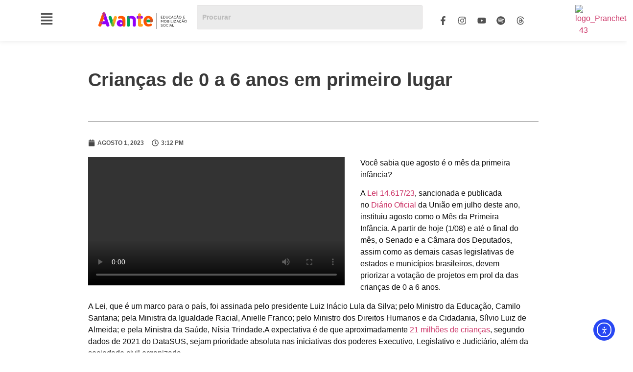

--- FILE ---
content_type: text/css
request_url: https://avante.org.br/wp-content/uploads/elementor/css/post-36215.css?ver=1750117863
body_size: 834
content:
.elementor-36215 .elementor-element.elementor-element-68339f6f > .elementor-container{max-width:940px;}.elementor-36215 .elementor-element.elementor-element-68339f6f .elementor-heading-title{color:var( --e-global-color-secondary );}.elementor-36215 .elementor-element.elementor-element-499103b2{--spacer-size:30px;}.elementor-widget-theme-post-title .elementor-heading-title{font-family:var( --e-global-typography-primary-font-family ), Sans-serif;font-weight:var( --e-global-typography-primary-font-weight );color:var( --e-global-color-primary );}.elementor-36215 .elementor-element.elementor-element-3067f16 .elementor-heading-title{font-family:"Open Sans", Sans-serif;font-size:38px;font-weight:800;color:#3A3A3A;}.elementor-36215 .elementor-element.elementor-element-6ad08c2{--spacer-size:10px;}.elementor-widget-divider{--divider-color:var( --e-global-color-secondary );}.elementor-widget-divider .elementor-divider__text{color:var( --e-global-color-secondary );font-family:var( --e-global-typography-secondary-font-family ), Sans-serif;font-weight:var( --e-global-typography-secondary-font-weight );}.elementor-widget-divider.elementor-view-stacked .elementor-icon{background-color:var( --e-global-color-secondary );}.elementor-widget-divider.elementor-view-framed .elementor-icon, .elementor-widget-divider.elementor-view-default .elementor-icon{color:var( --e-global-color-secondary );border-color:var( --e-global-color-secondary );}.elementor-widget-divider.elementor-view-framed .elementor-icon, .elementor-widget-divider.elementor-view-default .elementor-icon svg{fill:var( --e-global-color-secondary );}.elementor-36215 .elementor-element.elementor-element-7589d114{--divider-border-style:solid;--divider-color:#000;--divider-border-width:1px;}.elementor-36215 .elementor-element.elementor-element-7589d114 .elementor-divider-separator{width:100%;}.elementor-36215 .elementor-element.elementor-element-7589d114 .elementor-divider{padding-block-start:15px;padding-block-end:15px;}.elementor-widget-post-info .elementor-icon-list-item:not(:last-child):after{border-color:var( --e-global-color-text );}.elementor-widget-post-info .elementor-icon-list-icon i{color:var( --e-global-color-primary );}.elementor-widget-post-info .elementor-icon-list-icon svg{fill:var( --e-global-color-primary );}.elementor-widget-post-info .elementor-icon-list-text, .elementor-widget-post-info .elementor-icon-list-text a{color:var( --e-global-color-secondary );}.elementor-widget-post-info .elementor-icon-list-item{font-family:var( --e-global-typography-text-font-family ), Sans-serif;font-weight:var( --e-global-typography-text-font-weight );}.elementor-36215 .elementor-element.elementor-element-1cfa982f .elementor-icon-list-icon i{color:#474747;font-size:14px;}.elementor-36215 .elementor-element.elementor-element-1cfa982f .elementor-icon-list-icon svg{fill:#474747;--e-icon-list-icon-size:14px;}.elementor-36215 .elementor-element.elementor-element-1cfa982f .elementor-icon-list-icon{width:14px;}.elementor-36215 .elementor-element.elementor-element-1cfa982f .elementor-icon-list-text, .elementor-36215 .elementor-element.elementor-element-1cfa982f .elementor-icon-list-text a{color:#535353;}.elementor-36215 .elementor-element.elementor-element-1cfa982f .elementor-icon-list-item{font-family:"Source Code Pro", Sans-serif;font-size:12px;font-weight:700;text-transform:uppercase;}.elementor-widget-theme-post-content{color:var( --e-global-color-text );font-family:var( --e-global-typography-text-font-family ), Sans-serif;font-weight:var( --e-global-typography-text-font-weight );}.elementor-36215 .elementor-element.elementor-element-43209cd9{color:#0C0C0C;font-family:"Open Sans", Sans-serif;font-size:16px;font-weight:400;}.elementor-36215 .elementor-element.elementor-element-9850868{--divider-border-style:solid;--divider-color:#000;--divider-border-width:1px;}.elementor-36215 .elementor-element.elementor-element-9850868 .elementor-divider-separator{width:100%;}.elementor-36215 .elementor-element.elementor-element-9850868 .elementor-divider{padding-block-start:15px;padding-block-end:15px;}.elementor-36215 .elementor-element.elementor-element-6707b12c > .elementor-widget-container{padding:0px 110px 110px 0px;}.elementor-36215 .elementor-element.elementor-element-2e05c428{--divider-border-style:solid;--divider-color:#000;--divider-border-width:1px;}.elementor-36215 .elementor-element.elementor-element-2e05c428 .elementor-divider-separator{width:100%;}.elementor-36215 .elementor-element.elementor-element-2e05c428 .elementor-divider{padding-block-start:15px;padding-block-end:15px;}.elementor-widget-icon-box.elementor-view-stacked .elementor-icon{background-color:var( --e-global-color-primary );}.elementor-widget-icon-box.elementor-view-framed .elementor-icon, .elementor-widget-icon-box.elementor-view-default .elementor-icon{fill:var( --e-global-color-primary );color:var( --e-global-color-primary );border-color:var( --e-global-color-primary );}.elementor-widget-icon-box .elementor-icon-box-title, .elementor-widget-icon-box .elementor-icon-box-title a{font-family:var( --e-global-typography-primary-font-family ), Sans-serif;font-weight:var( --e-global-typography-primary-font-weight );}.elementor-widget-icon-box .elementor-icon-box-title{color:var( --e-global-color-primary );}.elementor-widget-icon-box:has(:hover) .elementor-icon-box-title,
					 .elementor-widget-icon-box:has(:focus) .elementor-icon-box-title{color:var( --e-global-color-primary );}.elementor-widget-icon-box .elementor-icon-box-description{font-family:var( --e-global-typography-text-font-family ), Sans-serif;font-weight:var( --e-global-typography-text-font-weight );color:var( --e-global-color-text );}.elementor-36215 .elementor-element.elementor-element-2bde624c{--icon-box-icon-margin:15px;}.elementor-36215 .elementor-element.elementor-element-2bde624c.elementor-view-stacked .elementor-icon{background-color:#3A3A3A;}.elementor-36215 .elementor-element.elementor-element-2bde624c.elementor-view-framed .elementor-icon, .elementor-36215 .elementor-element.elementor-element-2bde624c.elementor-view-default .elementor-icon{fill:#3A3A3A;color:#3A3A3A;border-color:#3A3A3A;}.elementor-36215 .elementor-element.elementor-element-2bde624c .elementor-icon{font-size:32px;}.elementor-36215 .elementor-element.elementor-element-2bde624c .elementor-icon-box-title, .elementor-36215 .elementor-element.elementor-element-2bde624c .elementor-icon-box-title a{font-family:"Open Sans", Sans-serif;font-size:20px;font-weight:800;}.elementor-36215 .elementor-element.elementor-element-2bde624c .elementor-icon-box-title{color:#3A3A3A;}.elementor-widget-posts .elementor-button{background-color:var( --e-global-color-accent );font-family:var( --e-global-typography-accent-font-family ), Sans-serif;font-weight:var( --e-global-typography-accent-font-weight );}.elementor-widget-posts .elementor-post__title, .elementor-widget-posts .elementor-post__title a{color:var( --e-global-color-secondary );font-family:var( --e-global-typography-primary-font-family ), Sans-serif;font-weight:var( --e-global-typography-primary-font-weight );}.elementor-widget-posts .elementor-post__meta-data{font-family:var( --e-global-typography-secondary-font-family ), Sans-serif;font-weight:var( --e-global-typography-secondary-font-weight );}.elementor-widget-posts .elementor-post__excerpt p{font-family:var( --e-global-typography-text-font-family ), Sans-serif;font-weight:var( --e-global-typography-text-font-weight );}.elementor-widget-posts .elementor-post__read-more{color:var( --e-global-color-accent );}.elementor-widget-posts a.elementor-post__read-more{font-family:var( --e-global-typography-accent-font-family ), Sans-serif;font-weight:var( --e-global-typography-accent-font-weight );}.elementor-widget-posts .elementor-post__card .elementor-post__badge{background-color:var( --e-global-color-accent );font-family:var( --e-global-typography-accent-font-family ), Sans-serif;font-weight:var( --e-global-typography-accent-font-weight );}.elementor-widget-posts .elementor-pagination{font-family:var( --e-global-typography-secondary-font-family ), Sans-serif;font-weight:var( --e-global-typography-secondary-font-weight );}.elementor-widget-posts .e-load-more-message{font-family:var( --e-global-typography-secondary-font-family ), Sans-serif;font-weight:var( --e-global-typography-secondary-font-weight );}.elementor-36215 .elementor-element.elementor-element-67180fa5{--grid-row-gap:35px;--grid-column-gap:30px;}.elementor-36215 .elementor-element.elementor-element-67180fa5 .elementor-posts-container .elementor-post__thumbnail{padding-bottom:calc( 0.84 * 100% );}.elementor-36215 .elementor-element.elementor-element-67180fa5:after{content:"0.84";}.elementor-36215 .elementor-element.elementor-element-67180fa5 .elementor-post__thumbnail__link{width:160px;}.elementor-36215 .elementor-element.elementor-element-67180fa5 .elementor-post__meta-data span + span:before{content:" | ";}.elementor-36215 .elementor-element.elementor-element-67180fa5.elementor-posts--thumbnail-left .elementor-post__thumbnail__link{margin-right:20px;}.elementor-36215 .elementor-element.elementor-element-67180fa5.elementor-posts--thumbnail-right .elementor-post__thumbnail__link{margin-left:20px;}.elementor-36215 .elementor-element.elementor-element-67180fa5.elementor-posts--thumbnail-top .elementor-post__thumbnail__link{margin-bottom:20px;}.elementor-36215 .elementor-element.elementor-element-67180fa5 .elementor-post__title, .elementor-36215 .elementor-element.elementor-element-67180fa5 .elementor-post__title a{color:#1A1A1A;font-family:"Open Sans", Sans-serif;font-size:20px;font-weight:900;}.elementor-36215 .elementor-element.elementor-element-67180fa5 .elementor-post__title{margin-bottom:10px;}.elementor-36215 .elementor-element.elementor-element-67180fa5 .elementor-post__meta-data{color:#9200FD;font-family:"Source Code Pro", Sans-serif;font-size:12px;font-weight:600;text-transform:uppercase;}.elementor-36215 .elementor-element.elementor-element-2e57dff2{--spacer-size:60px;}@media(max-width:767px){.elementor-36215 .elementor-element.elementor-element-67180fa5 .elementor-posts-container .elementor-post__thumbnail{padding-bottom:calc( 0.5 * 100% );}.elementor-36215 .elementor-element.elementor-element-67180fa5:after{content:"0.5";}.elementor-36215 .elementor-element.elementor-element-67180fa5 .elementor-post__thumbnail__link{width:100%;}}